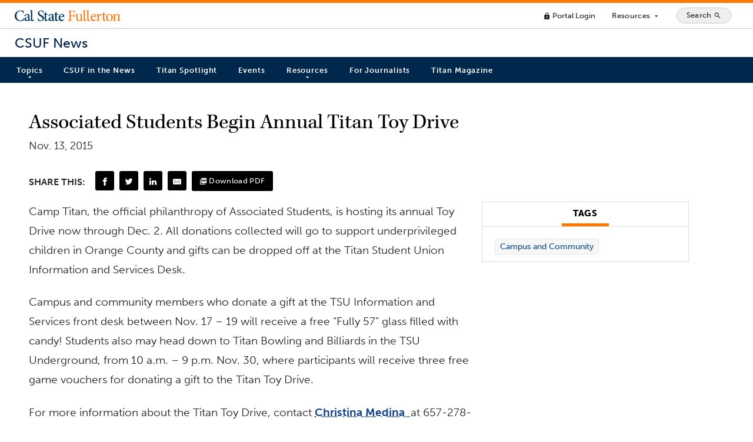

--- FILE ---
content_type: text/html; charset=UTF-8
request_url: https://news.fullerton.edu/2015/11/toy-drive/
body_size: 58354
content:
<!doctype html>
<html lang="en-US">
	<head>
    <meta charset="UTF-8">
		<meta http-equiv="X-UA-Compatible" content="IE=edge">
		<meta name="viewport" content="width=device-width, initial-scale=1.0" />

		<!-- Favicons -->
		<link rel="apple-touch-icon" sizes="180x180" href="https://news.fullerton.edu/apple-touch-icon.png">
		<link rel="icon" type="image/png" sizes="32x32" href="https://news.fullerton.edu/favicon-32x32.png">
		<link rel="icon" type="image/png" sizes="16x16" href="https://news.fullerton.edu/favicon-16x16.png">
		<link rel="manifest" href="https://news.fullerton.edu/site.webmanifest">
		<link rel="mask-icon" href="https://news.fullerton.edu/safari-pinned-tab.svg" color="#00244E">
		<meta name="msapplication-TileColor" content="#ffffff">
		<meta name="theme-color" content="#00244E">

		<meta name='robots' content='index, follow, max-image-preview:large, max-snippet:-1, max-video-preview:-1' />

	<!-- This site is optimized with the Yoast SEO Premium plugin v22.8 (Yoast SEO v22.8) - https://yoast.com/wordpress/plugins/seo/ -->
	<title>Associated Students Begin Annual Titan Toy Drive | CSUF News</title>
	<meta name="description" content="Associated Students&#039; Camp Titan program hosts its annual Toy Drive now through Dec. 2." />
	<link rel="canonical" href="https://news.fullerton.edu/2015/11/toy-drive/" />
	<meta property="og:locale" content="en_US" />
	<meta property="og:type" content="article" />
	<meta property="og:title" content="Associated Students Begin Annual Titan Toy Drive" />
	<meta property="og:description" content="Associated Students&#039; Camp Titan program hosts its annual Toy Drive now through Dec. 2." />
	<meta property="og:url" content="https://news.fullerton.edu/2015/11/toy-drive/" />
	<meta property="og:site_name" content="CSUF News" />
	<meta property="article:publisher" content="http://www.facebook.com/csufofficial" />
	<meta property="article:published_time" content="2015-11-13T00:00:00+00:00" />
	<meta name="author" content="Tuffy" />
	<meta name="twitter:card" content="summary_large_image" />
	<meta name="twitter:creator" content="@csuf" />
	<meta name="twitter:site" content="@csuf" />
	<meta name="twitter:label1" content="Written by" />
	<meta name="twitter:data1" content="Tuffy" />
	<meta name="twitter:label2" content="Est. reading time" />
	<meta name="twitter:data2" content="1 minute" />
	<script type="application/ld+json" class="yoast-schema-graph">{"@context":"https://schema.org","@graph":[{"@type":"Article","@id":"https://news.fullerton.edu/2015/11/toy-drive/#article","isPartOf":{"@id":"https://news.fullerton.edu/2015/11/toy-drive/"},"author":{"name":"Tuffy","@id":"https://news.fullerton.edu/#/schema/person/269a4b70fd2e9dd44a8bfec2df56713f"},"headline":"Associated Students Begin Annual Titan Toy Drive","datePublished":"2015-11-13T00:00:00+00:00","dateModified":"2015-11-13T00:00:00+00:00","mainEntityOfPage":{"@id":"https://news.fullerton.edu/2015/11/toy-drive/"},"wordCount":131,"publisher":{"@id":"https://news.fullerton.edu/#organization"},"articleSection":["Campus and Community"],"inLanguage":"en-US"},{"@type":"WebPage","@id":"https://news.fullerton.edu/2015/11/toy-drive/","url":"https://news.fullerton.edu/2015/11/toy-drive/","name":"Associated Students Begin Annual Titan Toy Drive | CSUF News","isPartOf":{"@id":"https://news.fullerton.edu/#website"},"datePublished":"2015-11-13T00:00:00+00:00","dateModified":"2015-11-13T00:00:00+00:00","description":"Associated Students' Camp Titan program hosts its annual Toy Drive now through Dec. 2.","breadcrumb":{"@id":"https://news.fullerton.edu/2015/11/toy-drive/#breadcrumb"},"inLanguage":"en-US","potentialAction":[{"@type":"ReadAction","target":["https://news.fullerton.edu/2015/11/toy-drive/"]}]},{"@type":"BreadcrumbList","@id":"https://news.fullerton.edu/2015/11/toy-drive/#breadcrumb","itemListElement":[{"@type":"ListItem","position":1,"name":"Home","item":"https://news.fullerton.edu/"},{"@type":"ListItem","position":2,"name":"Associated Students Begin Annual Titan Toy Drive"}]},{"@type":"WebSite","@id":"https://news.fullerton.edu/#website","url":"https://news.fullerton.edu/","name":"CSUF News","description":"California State University, Fullerton","publisher":{"@id":"https://news.fullerton.edu/#organization"},"potentialAction":[{"@type":"SearchAction","target":{"@type":"EntryPoint","urlTemplate":"https://news.fullerton.edu/?s={search_term_string}"},"query-input":"required name=search_term_string"}],"inLanguage":"en-US"},{"@type":"Organization","@id":"https://news.fullerton.edu/#organization","name":"California State University, Fullerton","url":"https://news.fullerton.edu/","logo":{"@type":"ImageObject","inLanguage":"en-US","@id":"https://news.fullerton.edu/#/schema/logo/image/","url":"https://news.fullerton.edu/app/uploads/2020/09/csuf-logo.png","contentUrl":"https://news.fullerton.edu/app/uploads/2020/09/csuf-logo.png","width":1436,"height":331,"caption":"California State University, Fullerton"},"image":{"@id":"https://news.fullerton.edu/#/schema/logo/image/"},"sameAs":["http://www.facebook.com/csufofficial","https://x.com/csuf"]},{"@type":"Person","@id":"https://news.fullerton.edu/#/schema/person/269a4b70fd2e9dd44a8bfec2df56713f","name":"Tuffy","sameAs":["http://brand.fullerton.edu/tuffy/"]}]}</script>
	<!-- / Yoast SEO Premium plugin. -->


<link rel='dns-prefetch' href='//ajax.googleapis.com' />
<link rel='dns-prefetch' href='//cse.google.com' />
<script type="text/javascript">
/* <![CDATA[ */
window._wpemojiSettings = {"baseUrl":"https:\/\/s.w.org\/images\/core\/emoji\/15.0.3\/72x72\/","ext":".png","svgUrl":"https:\/\/s.w.org\/images\/core\/emoji\/15.0.3\/svg\/","svgExt":".svg","source":{"concatemoji":"https:\/\/news.fullerton.edu\/wp\/wp-includes\/js\/wp-emoji-release.min.js?ver=6.5.3"}};
/*! This file is auto-generated */
!function(i,n){var o,s,e;function c(e){try{var t={supportTests:e,timestamp:(new Date).valueOf()};sessionStorage.setItem(o,JSON.stringify(t))}catch(e){}}function p(e,t,n){e.clearRect(0,0,e.canvas.width,e.canvas.height),e.fillText(t,0,0);var t=new Uint32Array(e.getImageData(0,0,e.canvas.width,e.canvas.height).data),r=(e.clearRect(0,0,e.canvas.width,e.canvas.height),e.fillText(n,0,0),new Uint32Array(e.getImageData(0,0,e.canvas.width,e.canvas.height).data));return t.every(function(e,t){return e===r[t]})}function u(e,t,n){switch(t){case"flag":return n(e,"\ud83c\udff3\ufe0f\u200d\u26a7\ufe0f","\ud83c\udff3\ufe0f\u200b\u26a7\ufe0f")?!1:!n(e,"\ud83c\uddfa\ud83c\uddf3","\ud83c\uddfa\u200b\ud83c\uddf3")&&!n(e,"\ud83c\udff4\udb40\udc67\udb40\udc62\udb40\udc65\udb40\udc6e\udb40\udc67\udb40\udc7f","\ud83c\udff4\u200b\udb40\udc67\u200b\udb40\udc62\u200b\udb40\udc65\u200b\udb40\udc6e\u200b\udb40\udc67\u200b\udb40\udc7f");case"emoji":return!n(e,"\ud83d\udc26\u200d\u2b1b","\ud83d\udc26\u200b\u2b1b")}return!1}function f(e,t,n){var r="undefined"!=typeof WorkerGlobalScope&&self instanceof WorkerGlobalScope?new OffscreenCanvas(300,150):i.createElement("canvas"),a=r.getContext("2d",{willReadFrequently:!0}),o=(a.textBaseline="top",a.font="600 32px Arial",{});return e.forEach(function(e){o[e]=t(a,e,n)}),o}function t(e){var t=i.createElement("script");t.src=e,t.defer=!0,i.head.appendChild(t)}"undefined"!=typeof Promise&&(o="wpEmojiSettingsSupports",s=["flag","emoji"],n.supports={everything:!0,everythingExceptFlag:!0},e=new Promise(function(e){i.addEventListener("DOMContentLoaded",e,{once:!0})}),new Promise(function(t){var n=function(){try{var e=JSON.parse(sessionStorage.getItem(o));if("object"==typeof e&&"number"==typeof e.timestamp&&(new Date).valueOf()<e.timestamp+604800&&"object"==typeof e.supportTests)return e.supportTests}catch(e){}return null}();if(!n){if("undefined"!=typeof Worker&&"undefined"!=typeof OffscreenCanvas&&"undefined"!=typeof URL&&URL.createObjectURL&&"undefined"!=typeof Blob)try{var e="postMessage("+f.toString()+"("+[JSON.stringify(s),u.toString(),p.toString()].join(",")+"));",r=new Blob([e],{type:"text/javascript"}),a=new Worker(URL.createObjectURL(r),{name:"wpTestEmojiSupports"});return void(a.onmessage=function(e){c(n=e.data),a.terminate(),t(n)})}catch(e){}c(n=f(s,u,p))}t(n)}).then(function(e){for(var t in e)n.supports[t]=e[t],n.supports.everything=n.supports.everything&&n.supports[t],"flag"!==t&&(n.supports.everythingExceptFlag=n.supports.everythingExceptFlag&&n.supports[t]);n.supports.everythingExceptFlag=n.supports.everythingExceptFlag&&!n.supports.flag,n.DOMReady=!1,n.readyCallback=function(){n.DOMReady=!0}}).then(function(){return e}).then(function(){var e;n.supports.everything||(n.readyCallback(),(e=n.source||{}).concatemoji?t(e.concatemoji):e.wpemoji&&e.twemoji&&(t(e.twemoji),t(e.wpemoji)))}))}((window,document),window._wpemojiSettings);
/* ]]> */
</script>
<style id='wp-emoji-styles-inline-css' type='text/css'>

	img.wp-smiley, img.emoji {
		display: inline !important;
		border: none !important;
		box-shadow: none !important;
		height: 1em !important;
		width: 1em !important;
		margin: 0 0.07em !important;
		vertical-align: -0.1em !important;
		background: none !important;
		padding: 0 !important;
	}
</style>
<link rel='stylesheet' id='wp-block-library-css' href='https://news.fullerton.edu/wp/wp-includes/css/dist/block-library/style.min.css?ver=6.5.3' type='text/css' media='all' />
<style id='classic-theme-styles-inline-css' type='text/css'>
/*! This file is auto-generated */
.wp-block-button__link{color:#fff;background-color:#32373c;border-radius:9999px;box-shadow:none;text-decoration:none;padding:calc(.667em + 2px) calc(1.333em + 2px);font-size:1.125em}.wp-block-file__button{background:#32373c;color:#fff;text-decoration:none}
</style>
<style id='global-styles-inline-css' type='text/css'>
body{--wp--preset--color--black: #000000;--wp--preset--color--cyan-bluish-gray: #abb8c3;--wp--preset--color--white: #ffffff;--wp--preset--color--pale-pink: #f78da7;--wp--preset--color--vivid-red: #cf2e2e;--wp--preset--color--luminous-vivid-orange: #ff6900;--wp--preset--color--luminous-vivid-amber: #fcb900;--wp--preset--color--light-green-cyan: #7bdcb5;--wp--preset--color--vivid-green-cyan: #00d084;--wp--preset--color--pale-cyan-blue: #8ed1fc;--wp--preset--color--vivid-cyan-blue: #0693e3;--wp--preset--color--vivid-purple: #9b51e0;--wp--preset--gradient--vivid-cyan-blue-to-vivid-purple: linear-gradient(135deg,rgba(6,147,227,1) 0%,rgb(155,81,224) 100%);--wp--preset--gradient--light-green-cyan-to-vivid-green-cyan: linear-gradient(135deg,rgb(122,220,180) 0%,rgb(0,208,130) 100%);--wp--preset--gradient--luminous-vivid-amber-to-luminous-vivid-orange: linear-gradient(135deg,rgba(252,185,0,1) 0%,rgba(255,105,0,1) 100%);--wp--preset--gradient--luminous-vivid-orange-to-vivid-red: linear-gradient(135deg,rgba(255,105,0,1) 0%,rgb(207,46,46) 100%);--wp--preset--gradient--very-light-gray-to-cyan-bluish-gray: linear-gradient(135deg,rgb(238,238,238) 0%,rgb(169,184,195) 100%);--wp--preset--gradient--cool-to-warm-spectrum: linear-gradient(135deg,rgb(74,234,220) 0%,rgb(151,120,209) 20%,rgb(207,42,186) 40%,rgb(238,44,130) 60%,rgb(251,105,98) 80%,rgb(254,248,76) 100%);--wp--preset--gradient--blush-light-purple: linear-gradient(135deg,rgb(255,206,236) 0%,rgb(152,150,240) 100%);--wp--preset--gradient--blush-bordeaux: linear-gradient(135deg,rgb(254,205,165) 0%,rgb(254,45,45) 50%,rgb(107,0,62) 100%);--wp--preset--gradient--luminous-dusk: linear-gradient(135deg,rgb(255,203,112) 0%,rgb(199,81,192) 50%,rgb(65,88,208) 100%);--wp--preset--gradient--pale-ocean: linear-gradient(135deg,rgb(255,245,203) 0%,rgb(182,227,212) 50%,rgb(51,167,181) 100%);--wp--preset--gradient--electric-grass: linear-gradient(135deg,rgb(202,248,128) 0%,rgb(113,206,126) 100%);--wp--preset--gradient--midnight: linear-gradient(135deg,rgb(2,3,129) 0%,rgb(40,116,252) 100%);--wp--preset--font-size--small: 13px;--wp--preset--font-size--medium: 20px;--wp--preset--font-size--large: 36px;--wp--preset--font-size--x-large: 42px;--wp--preset--spacing--20: 0.44rem;--wp--preset--spacing--30: 0.67rem;--wp--preset--spacing--40: 1rem;--wp--preset--spacing--50: 1.5rem;--wp--preset--spacing--60: 2.25rem;--wp--preset--spacing--70: 3.38rem;--wp--preset--spacing--80: 5.06rem;--wp--preset--shadow--natural: 6px 6px 9px rgba(0, 0, 0, 0.2);--wp--preset--shadow--deep: 12px 12px 50px rgba(0, 0, 0, 0.4);--wp--preset--shadow--sharp: 6px 6px 0px rgba(0, 0, 0, 0.2);--wp--preset--shadow--outlined: 6px 6px 0px -3px rgba(255, 255, 255, 1), 6px 6px rgba(0, 0, 0, 1);--wp--preset--shadow--crisp: 6px 6px 0px rgba(0, 0, 0, 1);}:where(.is-layout-flex){gap: 0.5em;}:where(.is-layout-grid){gap: 0.5em;}body .is-layout-flex{display: flex;}body .is-layout-flex{flex-wrap: wrap;align-items: center;}body .is-layout-flex > *{margin: 0;}body .is-layout-grid{display: grid;}body .is-layout-grid > *{margin: 0;}:where(.wp-block-columns.is-layout-flex){gap: 2em;}:where(.wp-block-columns.is-layout-grid){gap: 2em;}:where(.wp-block-post-template.is-layout-flex){gap: 1.25em;}:where(.wp-block-post-template.is-layout-grid){gap: 1.25em;}.has-black-color{color: var(--wp--preset--color--black) !important;}.has-cyan-bluish-gray-color{color: var(--wp--preset--color--cyan-bluish-gray) !important;}.has-white-color{color: var(--wp--preset--color--white) !important;}.has-pale-pink-color{color: var(--wp--preset--color--pale-pink) !important;}.has-vivid-red-color{color: var(--wp--preset--color--vivid-red) !important;}.has-luminous-vivid-orange-color{color: var(--wp--preset--color--luminous-vivid-orange) !important;}.has-luminous-vivid-amber-color{color: var(--wp--preset--color--luminous-vivid-amber) !important;}.has-light-green-cyan-color{color: var(--wp--preset--color--light-green-cyan) !important;}.has-vivid-green-cyan-color{color: var(--wp--preset--color--vivid-green-cyan) !important;}.has-pale-cyan-blue-color{color: var(--wp--preset--color--pale-cyan-blue) !important;}.has-vivid-cyan-blue-color{color: var(--wp--preset--color--vivid-cyan-blue) !important;}.has-vivid-purple-color{color: var(--wp--preset--color--vivid-purple) !important;}.has-black-background-color{background-color: var(--wp--preset--color--black) !important;}.has-cyan-bluish-gray-background-color{background-color: var(--wp--preset--color--cyan-bluish-gray) !important;}.has-white-background-color{background-color: var(--wp--preset--color--white) !important;}.has-pale-pink-background-color{background-color: var(--wp--preset--color--pale-pink) !important;}.has-vivid-red-background-color{background-color: var(--wp--preset--color--vivid-red) !important;}.has-luminous-vivid-orange-background-color{background-color: var(--wp--preset--color--luminous-vivid-orange) !important;}.has-luminous-vivid-amber-background-color{background-color: var(--wp--preset--color--luminous-vivid-amber) !important;}.has-light-green-cyan-background-color{background-color: var(--wp--preset--color--light-green-cyan) !important;}.has-vivid-green-cyan-background-color{background-color: var(--wp--preset--color--vivid-green-cyan) !important;}.has-pale-cyan-blue-background-color{background-color: var(--wp--preset--color--pale-cyan-blue) !important;}.has-vivid-cyan-blue-background-color{background-color: var(--wp--preset--color--vivid-cyan-blue) !important;}.has-vivid-purple-background-color{background-color: var(--wp--preset--color--vivid-purple) !important;}.has-black-border-color{border-color: var(--wp--preset--color--black) !important;}.has-cyan-bluish-gray-border-color{border-color: var(--wp--preset--color--cyan-bluish-gray) !important;}.has-white-border-color{border-color: var(--wp--preset--color--white) !important;}.has-pale-pink-border-color{border-color: var(--wp--preset--color--pale-pink) !important;}.has-vivid-red-border-color{border-color: var(--wp--preset--color--vivid-red) !important;}.has-luminous-vivid-orange-border-color{border-color: var(--wp--preset--color--luminous-vivid-orange) !important;}.has-luminous-vivid-amber-border-color{border-color: var(--wp--preset--color--luminous-vivid-amber) !important;}.has-light-green-cyan-border-color{border-color: var(--wp--preset--color--light-green-cyan) !important;}.has-vivid-green-cyan-border-color{border-color: var(--wp--preset--color--vivid-green-cyan) !important;}.has-pale-cyan-blue-border-color{border-color: var(--wp--preset--color--pale-cyan-blue) !important;}.has-vivid-cyan-blue-border-color{border-color: var(--wp--preset--color--vivid-cyan-blue) !important;}.has-vivid-purple-border-color{border-color: var(--wp--preset--color--vivid-purple) !important;}.has-vivid-cyan-blue-to-vivid-purple-gradient-background{background: var(--wp--preset--gradient--vivid-cyan-blue-to-vivid-purple) !important;}.has-light-green-cyan-to-vivid-green-cyan-gradient-background{background: var(--wp--preset--gradient--light-green-cyan-to-vivid-green-cyan) !important;}.has-luminous-vivid-amber-to-luminous-vivid-orange-gradient-background{background: var(--wp--preset--gradient--luminous-vivid-amber-to-luminous-vivid-orange) !important;}.has-luminous-vivid-orange-to-vivid-red-gradient-background{background: var(--wp--preset--gradient--luminous-vivid-orange-to-vivid-red) !important;}.has-very-light-gray-to-cyan-bluish-gray-gradient-background{background: var(--wp--preset--gradient--very-light-gray-to-cyan-bluish-gray) !important;}.has-cool-to-warm-spectrum-gradient-background{background: var(--wp--preset--gradient--cool-to-warm-spectrum) !important;}.has-blush-light-purple-gradient-background{background: var(--wp--preset--gradient--blush-light-purple) !important;}.has-blush-bordeaux-gradient-background{background: var(--wp--preset--gradient--blush-bordeaux) !important;}.has-luminous-dusk-gradient-background{background: var(--wp--preset--gradient--luminous-dusk) !important;}.has-pale-ocean-gradient-background{background: var(--wp--preset--gradient--pale-ocean) !important;}.has-electric-grass-gradient-background{background: var(--wp--preset--gradient--electric-grass) !important;}.has-midnight-gradient-background{background: var(--wp--preset--gradient--midnight) !important;}.has-small-font-size{font-size: var(--wp--preset--font-size--small) !important;}.has-medium-font-size{font-size: var(--wp--preset--font-size--medium) !important;}.has-large-font-size{font-size: var(--wp--preset--font-size--large) !important;}.has-x-large-font-size{font-size: var(--wp--preset--font-size--x-large) !important;}
.wp-block-navigation a:where(:not(.wp-element-button)){color: inherit;}
:where(.wp-block-post-template.is-layout-flex){gap: 1.25em;}:where(.wp-block-post-template.is-layout-grid){gap: 1.25em;}
:where(.wp-block-columns.is-layout-flex){gap: 2em;}:where(.wp-block-columns.is-layout-grid){gap: 2em;}
.wp-block-pullquote{font-size: 1.5em;line-height: 1.6;}
</style>
<link rel='stylesheet' id='csufnews-style-css' href='https://news.fullerton.edu/app/themes/csuf-news/assets/main.css?ver=1763678654' type='text/css' media='all' />
<script type="text/javascript" src="//ajax.googleapis.com/ajax/libs/jquery/3.6.0/jquery.min.js?ver=6.5.3" id="csufnews-jquery-js"></script>
<script type="text/javascript" id="csufnews-js-js-extra">
/* <![CDATA[ */
var php_vars = {"siteurl":"https:\/\/news.fullerton.edu","themeurl":"https:\/\/news.fullerton.edu\/app\/themes\/csuf-news"};
/* ]]> */
</script>
<script type="text/javascript" src="https://news.fullerton.edu/app/themes/csuf-news/assets/bundle.js?ver=1763678654" id="csufnews-js-js"></script>
<script type="text/javascript" src="//cse.google.com/cse.js?cx=003297517689816257862%3Ada3id2041ie&amp;ver=6.5.3" id="csufnews-cse-js"></script>
<link rel="https://api.w.org/" href="https://news.fullerton.edu/wp-json/" /><link rel="alternate" type="application/json" href="https://news.fullerton.edu/wp-json/wp/v2/posts/2806" /><link rel="EditURI" type="application/rsd+xml" title="RSD" href="https://news.fullerton.edu/wp/xmlrpc.php?rsd" />
<meta name="generator" content="WordPress 6.5.3" />
<link rel='shortlink' href='https://news.fullerton.edu/?p=2806' />
<link rel="alternate" type="application/json+oembed" href="https://news.fullerton.edu/wp-json/oembed/1.0/embed?url=https%3A%2F%2Fnews.fullerton.edu%2F2015%2F11%2Ftoy-drive%2F" />
<link rel="alternate" type="text/xml+oembed" href="https://news.fullerton.edu/wp-json/oembed/1.0/embed?url=https%3A%2F%2Fnews.fullerton.edu%2F2015%2F11%2Ftoy-drive%2F&#038;format=xml" />
		<style type="text/css" id="wp-custom-css">
			 .announcement {
    display: block;
    width: 100%;
    padding: 1em;
    background-color: #efede6;
    border-left: 4px solid #ff6800;
    border-right: 1px solid #ccc;
    border-top: 1px solid #ccc;
    border-bottom: 1px solid #ccc;
}

.tag-faculty-awards-2023 .wp-block-cover {
	height: 60vh !important;
}

.tag-faculty-awards-2023 .wp-block-cover:after {
	content: '';
	position: absolute;
	top: 0;
	left: 0;
	width: 100%;
	height: 100%;
	background: rgba(0,0,0,.3)
}

body.tag-faculty-awards-2023 .wp-block-cover__inner-container {
    max-width: 50%;
	text-shadow: 1px 1px 3px rgba(0,0,0,.9);
}

body.tag-faculty-awards-2023 .latest-stories {
	justify-content: left;
}

body.tag-faculty-awards-2023 .latest-stories .post {
	margin: .5% .5% 1% .5%;
}

body.tag-faculty-awards-2023 .latest-stories .post:hover, body.tag-faculty-awards-2023 .latest-stories .post:active {
margin: -1% .5% 2% .5%;
}

li#csuf-response a {
    background: #f0f0f0;
    padding: 0.75em 0.5em;
}

li#csuf-response a:hover {
    background: #DFF2FB;
}		</style>
				<!-- Global site tag (gtag.js) - Google Analytics -->
		<script async src="https://www.googletagmanager.com/gtag/js?id=UA-57258825-15"></script>
		<script>
			window.dataLayer = window.dataLayer || [];
			function gtag(){dataLayer.push(arguments);}
			gtag('js', new Date());

			gtag('config', 'UA-57258825-15');
		</script>
		<!-- Google tag (gtag.js) -->
		<script async src="https://www.googletagmanager.com/gtag/js?id=G-X45SGCTK4Z"></script>
		<script>
			window.dataLayer = window.dataLayer || [];
			function gtag(){dataLayer.push(arguments);}
			gtag('js', new Date());

			gtag('config', 'G-X45SGCTK4Z');
		</script>
		<script type="text/javascript" src="//script.crazyegg.com/pages/scripts/0047/9029.js" async="async" ></script>
		<meta name="facebook-domain-verification" content="bm7qrxndkafuakfthtas2tkos3s0mn" />
	</head>
	<body class="post-template-default single single-post postid-2806 single-format-standard wp-embed-responsive post-toy-drive">
	<!--SKIP NAV-->
	<div id="skipnav">
		<a href="#main-content">Skip to Content (Press Enter)</a>
	</div>
	<header id="site-header" >
    
  <div class="header-top">

    <!-- <div class="site-branding">
      <a href="http://fullerton.edu/" class="csuf-logo float-left no-border" title="CSUF Homepage"></a>
    </div> -->

    <a href="http://fullerton.edu/" id="global-branding">Cal State Fullerton</a>

    <nav id="global-nav" aria-label="Main">
      <ul>
        <li>
          <a class="link-minimal" href="https://my.fullerton.edu/"><span class="material-icons" role="img" aria-hidden="true">lock</span> Portal Login</a>
        </li>
        <li>
          <button id="full-menu-toggle" type="button" aria-expanded="false" aria-controls="full-menu" title="Show/Hide Resources Menu" class="button-minimal">Resources <span class="material-icons text-size-sm" role="img" aria-hidden="true">arrow_drop_down</span></button>
        </li>
        <li>
          <button class="search-button" type="button" id="open-search-container" aria-expanded="false" aria-controls="search-container" title="Show/Hide Search">
            <span class="search-button-text">Search</span>
            <span class="material-icons" role="img" aria-hidden="true">search</span>
          </button>
        </li>
        <!-- <li>
          <label class="theme-toggle" title="Toggle theme">
            <input type="checkbox" id="theme-toggle" name="theme" aria-label="Toggle Light/Dark Theme"  />
            <span class="slider round"></span>
          </label>
        </li> -->
      </ul>
    </nav>
    
  </div>
  <div class="site-branding">
    <a href="https://news.fullerton.edu" class="site-name">CSUF News</a>
  </div>
  <nav id="main-nav" class="p-r-15 p-l-15" aria-label="Site">

    <button class="hamburger hamburger--elastic" id="mobile-menu-toggle" type="button" aria-hidden="true" aria-disabled="true" disabled aria-expanded="false" aria-controls="main-nav-list">
      <span class="hamburger-box">
        <span class="hamburger-inner"></span>
      </span>
      <span class="hamburger-text">Menu</span>
    </button>

    <ul class="main-nav-list" id="main-nav-list">
    <li id="menu-item-38" class="mega-menu menu-item menu-item-type-custom menu-item-object-custom menu-item-has-children menu-item-38"><a href="javascript:void(0);">Topics</a>
<ul class="sub-menu">
	<li id="menu-item-106" class="menu-item menu-item-type-taxonomy menu-item-object-category current-post-ancestor current-menu-parent current-post-parent menu-item-106"><a href="https://news.fullerton.edu/campus-and-community/">Campus and Community</a></li>
	<li id="menu-item-107" class="menu-item menu-item-type-taxonomy menu-item-object-category menu-item-107"><a href="https://news.fullerton.edu/arts/">Arts</a></li>
	<li id="menu-item-105" class="menu-item menu-item-type-taxonomy menu-item-object-category menu-item-105"><a href="https://news.fullerton.edu/business-and-economics/">Business and Economics</a></li>
	<li id="menu-item-108" class="menu-item menu-item-type-taxonomy menu-item-object-category menu-item-108"><a href="https://news.fullerton.edu/communications/">Communications</a></li>
	<li id="menu-item-109" class="menu-item menu-item-type-taxonomy menu-item-object-category menu-item-109"><a href="https://news.fullerton.edu/education/">Education</a></li>
	<li id="menu-item-110" class="menu-item menu-item-type-taxonomy menu-item-object-category menu-item-110"><a href="https://news.fullerton.edu/engineering-and-computer-science/">Engineering and Computer Science</a></li>
	<li id="menu-item-111" class="menu-item menu-item-type-taxonomy menu-item-object-category menu-item-111"><a href="https://news.fullerton.edu/health-and-human-development/">Health and Human Development</a></li>
	<li id="menu-item-112" class="menu-item menu-item-type-taxonomy menu-item-object-category menu-item-112"><a href="https://news.fullerton.edu/humanities-and-social-sciences/">Humanities and Social Sciences</a></li>
	<li id="menu-item-113" class="menu-item menu-item-type-taxonomy menu-item-object-category menu-item-113"><a href="https://news.fullerton.edu/natural-sciences-and-mathematics/">Natural Sciences and Mathematics</a></li>
	<li id="menu-item-104" class="menu-item menu-item-type-taxonomy menu-item-object-category menu-item-104"><a href="https://news.fullerton.edu/athletics/">Athletics</a></li>
	<li id="menu-item-551" class="menu-item menu-item-type-post_type menu-item-object-page menu-item-551"><a href="https://news.fullerton.edu/topics/">Topics A-Z</a></li>
</ul>
</li>
<li id="menu-item-614" class="menu-item menu-item-type-custom menu-item-object-custom menu-item-614"><a href="http://news.fullerton.edu/csuf-in-the-news/">CSUF in the News</a></li>
<li id="menu-item-20826" class="menu-item menu-item-type-custom menu-item-object-custom menu-item-20826"><a href="https://news.fullerton.edu/spotlight">Titan Spotlight</a></li>
<li id="menu-item-612" class="menu-item menu-item-type-custom menu-item-object-custom menu-item-612"><a target="_blank" rel="noopener" href="http://calendar.fullerton.edu/">Events</a></li>
<li id="menu-item-40" class="menu-item menu-item-type-custom menu-item-object-custom menu-item-has-children menu-item-40"><a href="javascript:void(0);">Resources</a>
<ul class="sub-menu">
	<li id="menu-item-9479" class="menu-item menu-item-type-post_type menu-item-object-page menu-item-9479"><a href="https://news.fullerton.edu/e-newsletter-subscription/">E-Newsletter Subscription</a></li>
	<li id="menu-item-126" class="menu-item menu-item-type-post_type menu-item-object-page menu-item-126"><a href="https://news.fullerton.edu/rss-feeds/">RSS Feeds</a></li>
	<li id="menu-item-138" class="menu-item menu-item-type-custom menu-item-object-custom menu-item-138"><a target="_blank" rel="noopener" href="https://www.flickr.com/photos/csufnewsphotos">Photos</a></li>
</ul>
</li>
<li id="menu-item-119" class="menu-item menu-item-type-post_type menu-item-object-page menu-item-119"><a href="https://news.fullerton.edu/press/">For Journalists</a></li>
<li id="menu-item-66704" class="menu-item menu-item-type-custom menu-item-object-custom menu-item-66704"><a href="https://titanmag.fullerton.edu/">Titan Magazine</a></li>
    </ul>
    
  </nav>
  <div id="full-menu" aria-labelledby="full-menu-label">
    <h2 id="full-menu-label" class="sr-only">Main Menu</h2>
    <div class="full-menu-left">

      <div class="row">
        <div class="col-3">
          <h3>Academics</h3>
          <ul>
            <li><a href="https://www.fullerton.edu/academics/" class="link-minimal">Academics Overview</a></li>
            <li><a href="https://www.fullerton.edu/academics/default.aspx#degrees" class="link-minimal">Degrees and Majors</a></li>
            <li><a href="https://extension.fullerton.edu/" class="link-minimal">Continuing Education</a></li>
            <li><a href="https://www.library.fullerton.edu/" class="link-minimal">Pollak Library</a></li>
            <li><a href="https://www.fullerton.edu/aac/" class="link-minimal">Academic Advisement</a></li>
            <li><a href="https://catalog.fullerton.edu/" class="link-minimal">Course Catalog</a></li>
          </ul>
        </div>
        <div class="col-3">
          <h3>Admissions & Aid</h3>
          <ul>
            <li><a href="https://admissions.fullerton.edu/" class="link-minimal">Office of Admissions</a></li>
            <li><a href="https://www.fullerton.edu/prospective-students/degrees/" class="link-minimal">Degrees and Majors</a></li>
            <li><a href="https://www.fullerton.edu/prospective-students/costs/" class="link-minimal">Tuition</a></li>
            <li><a href="https://www.fullerton.edu/financialaid/" class="link-minimal">Financial Aid</a></li>
            <li><a href="https://www.fullerton.edu/prospective-students/freshmen/" class="link-minimal">For First-Time Freshmen</a></li>
            <li><a href="https://www.fullerton.edu/prospective-students/transfer/" class="link-minimal">For Transfer Students</a></li>
            <li><a href="http://www.fullerton.edu/graduate/" class="link-minimal">For Graduate Students</a></li>
            <li><a href="https://extension.fullerton.edu/international/" class="link-minimal">For International Students</a></li>
            <li><a href="https://www.fullerton.edu/or/" class="link-minimal">Outreach</a></li>
            <li><a href="http://www.fullerton.edu/or/campus_tours/" class="link-minimal">Campus Tour</a></li>
          </ul>
        </div>
        <div class="col-3">
          <h3>Student Life</h3>
          <ul>
            <li><a href="http://www.fullerton.edu/sa/" class="link-minimal">Student Affairs</a></li>
            <li><a href="https://www.fullerton.edu/housing/" class="link-minimal">Housing and Residential Engagement</a></li>
            <li><a href="http://www.fullerton.edu/ssc/finances.php" class="link-minimal">Financial Resources</a></li>
            <li><a href="http://www.fullerton.edu/ssc/academic_resources.php" class="link-minimal">Academic Resources</a></li>
            <li><a href="http://www.fullerton.edu/ssc/" class="link-minimal">Student Services</a></li>
            <li><a href="https://www.fullerton.edu/studentwellness/" class="link-minimal">Health and Wellness</a></li>
            <li><a href="http://www.fullerton.edu/sll/involvement/clubs/" class="link-minimal">Join a Club</a></li>
            <li><a href="https://www.fullerton.edu/food/" class="link-minimal">Campus Dining</a></li>
            <li><a href="https://www.fullerton.edu/career" class="link-minimal">Career Center</a></li>
          </ul>
        </div>
        <div class="col-3">
          <h3>About CSUF</h3>
          <ul>
            <li><a href="https://www.fullerton.edu/about" class="link-minimal">CSUF Overview</a></li>
            <!-- <li><a href="#" class="link-minimal">Fast Facts</a></li> -->
            <li><a href="http://www.fullerton.edu/rankings/" class="link-minimal">Rankings</a></li>
            <li><a href="https://hr.fullerton.edu/diep/" class="link-minimal">Engagement and Belonging</a></li>
            <li><a href="https://news.fullerton.edu/" class="link-minimal">CSUF News</a></li>
            <li><a href="https://calendar.fullerton.edu/" class="link-minimal">Campus Calendar</a></li>
          </ul>
        </div>
      </div>

      <div class="row">
        <div class="col-3">
          <h3>Colleges</h3>
          <ul>
            <li><a href="https://www.fullerton.edu/arts/" class="link-minimal">The Arts</a></li>
            <li><a href="https://business.fullerton.edu/" class="link-minimal">Business and Economics</a></li>
            <li><a href="http://communications.fullerton.edu/" class="link-minimal">Communications</a></li>
            <li><a href="http://ed.fullerton.edu/" class="link-minimal">Education</a></li>
            <li><a href="https://www.fullerton.edu/ecs" class="link-minimal">Engineering and Computer Sciences</a></li>
            <li><a href="http://hhd.fullerton.edu/" class="link-minimal">Health and Human Development</a></li>
            <li><a href="http://hss.fullerton.edu/" class="link-minimal">Humanities and Social Sciences</a></li>
            <li><a href="https://www.fullerton.edu/nsm/" class="link-minimal">Natural Sciences and Mathematics</a></li>
          </ul>
        </div>
        <div class="col-3">
          <h3>Divisions</h3>
          <ul>
            <li><a href="https://president.fullerton.edu/" class="link-minimal">President’s Office</a></li>
            <li><a href="https://www.fullerton.edu/acadaffairs/" class="link-minimal">Academic Affairs</a></li>
            <li><a href="https://adminfin.fullerton.edu/" class="link-minimal">Administrations and Finance</a></li>
            <li><a href="http://hr.fullerton.edu/" class="link-minimal">Human Resources and Inclusive Excellence</a></li>
            <li><a href="http://www.fullerton.edu/it" class="link-minimal">Information Technology</a></li>
            <li><a href="http://www.fullerton.edu/sa/" class="link-minimal">Student Affairs</a></li>
            <li><a href="http://www.fullerton.edu/advancement" class="link-minimal">University Advancement</a></li>
          </ul>
        </div>
        <div class="col-3">
          <h3>Emergency & Wellness</h3>
          <ul>
            <li><a href="https://police.fullerton.edu/" class="link-minimal">Campus Police</a></li>
            <li><a href="https://emergency.fullerton.edu" class="link-minimal">Emergency Information</a></li>
            <li><a href="https://www.fullerton.edu/health" class="link-minimal">Student Health Center</a></li>
            <li><a href="https://www.fullerton.edu/studentwellness" class="link-minimal">Student Wellness / Counseling Services</a></li>
            <li><a href="https://www.fullerton.edu/titleix/process/index.php" class="link-minimal">Title IX Reporting</a></li>
          </ul>
        </div>
        <div class="col-3">
          <h3>Services & Supplies</h3>
          <ul>
            <li><a href="https://www.fullerton.edu/aac/" class="link-minimal">Academic Advisement</a></li>
            <li><a href="https://www.fullerton.edu/one-stop/" class="link-minimal">Titan One-Stop Shop</a></li>
            <li><a href="http://asi.fullerton.edu" class="link-minimal">Associated Students, Inc.</a></li>
            <li><a href="https://www.fullerton.edu/dss" class="link-minimal">Disability Support Services</a></li>
            <li><a href="http://sts.fullerton.edu/software" class="link-minimal">Student Software</a></li>
            <li><a href="http://it.fullerton.edu/services/software" class="link-minimal">Faculty &amp; Staff Software</a></li>
            <li><a href="https://www.fullerton.edu/IT/services/email/" class="link-minimal">Web Email</a></li>
          </ul>
        </div>
      </div>

    </div>
    <div class="full-menu-right">
      <h3>Getting Here</h3>
      <ul>
        <li><a href="https://www.fullerton.edu/campusmap" class="link-minimal"><span class="material-icons text-titan-orange text-size-md">place</span> Campus Map and Directions</a></li>
        <li><a href="https://parking.fullerton.edu/" class="link-minimal"><span class="material-icons text-titan-orange text-size-md">local_parking</span> Parking</a></li>
        <!-- <li><a href="#" class="link-minimal"><span class="material-icons text-titan-orange text-size-md">info</span> Visitor Center</a></li> -->
      </ul>

      <h3>Quick Links</h3>
      <ul>
        <li><a href="http://www.fullerton.edu/a-z.aspx" class="link-minimal"><span class="material-icons text-titan-orange text-size-md">list</span>A-Z Index</a></li>
        <li><a href="https://calendar.fullerton.edu/" class="link-minimal"><span class="material-icons text-titan-orange text-size-md">calendar_month</span> Calendar</a></li>
        <li><a href="https://news.fullerton.edu/" class="link-minimal"><span class="material-icons text-titan-orange text-size-md">newspaper</span> CSUF News</a></li>
        <li><a href="https://hr.fullerton.edu/careers/" class="link-minimal"><span class="material-icons text-titan-orange text-size-md">work</span> Career</a></li>
        <li><a href="https://www.titanshops.com/" class="link-minimal"><span class="material-icons text-titan-orange text-size-md">store</span> Bookstore</a></li>
      </ul>

      <h3>Information For:</h3>
      <ul>
        <li><a href="https://alumni.fullerton.edu/" class="link-minimal"><span class="material-icons text-titan-orange text-size-md">school</span> Alumni</a></li>
        <li><a href="https://titanparents.fullerton.edu/" class="link-minimal"><span class="material-icons text-titan-orange text-size-md">people</span> Parents and Families</a></li>
        <li><a href="https://news.fullerton.edu/press/" class="link-minimal"><span class="material-icons text-titan-orange text-size-md">person</span> Journalists</a></li>
      </ul>
    </div>
  </div>
</header>


<!-- <header id="site-header">
  <div class="header-top p-r-25 p-l-25">

    <div class="site-branding">
      <a href="http://fullerton.edu/" class="csuf-logo float-left no-border"><img src="https://news.fullerton.edu/app/themes/csuf-news/assets/images/csuf-emblem.svg" alt="CSUF Emblem" title="CSUF Homepage" class="display-block" /></a>
      <a href="https://news.fullerton.edu" class="site-name no-border">CSUF News</a>
    </div>

    <nav id="global-nav" aria-label="University">
      <ul>
        <li><a class="link-minimal" href="https://my.fullerton.edu/" target="_blank" rel="noreferrer"><span class="material-icons text-titan-orange">lock</span> Portal Login</a></li>
        <li><a class="link-minimal" href="https://giving.fullerton.edu/" target="_blank" rel="noreferrer">Give</a></li>
        <li><button class="search-button" id="open-search-container"><span class="search-button-text">Search</span> <span class="material-icons">search</span></button></li>
      </ul>
    </nav>

    
    
  </div>
  <nav id="main-nav" class="p-r-15 p-l-15" aria-label="Main">

    <button class="hamburger hamburger--elastic" id="mobile-menu-toggle" type="button" aria-hidden="true" aria-disabled="true" disabled aria-expanded="false" aria-controls="main-nav-list">
      <span class="hamburger-box">
        <span class="hamburger-inner"></span>
      </span>
      <span class="hamburger-text">Menu</span>
    </button>

    <ul class="main-nav-list" id="main-nav-list">
    <li class="mega-menu menu-item menu-item-type-custom menu-item-object-custom menu-item-has-children menu-item-38"><a href="javascript:void(0);">Topics</a>
<ul class="sub-menu">
	<li class="menu-item menu-item-type-taxonomy menu-item-object-category current-post-ancestor current-menu-parent current-post-parent menu-item-106"><a href="https://news.fullerton.edu/campus-and-community/">Campus and Community</a></li>
	<li class="menu-item menu-item-type-taxonomy menu-item-object-category menu-item-107"><a href="https://news.fullerton.edu/arts/">Arts</a></li>
	<li class="menu-item menu-item-type-taxonomy menu-item-object-category menu-item-105"><a href="https://news.fullerton.edu/business-and-economics/">Business and Economics</a></li>
	<li class="menu-item menu-item-type-taxonomy menu-item-object-category menu-item-108"><a href="https://news.fullerton.edu/communications/">Communications</a></li>
	<li class="menu-item menu-item-type-taxonomy menu-item-object-category menu-item-109"><a href="https://news.fullerton.edu/education/">Education</a></li>
	<li class="menu-item menu-item-type-taxonomy menu-item-object-category menu-item-110"><a href="https://news.fullerton.edu/engineering-and-computer-science/">Engineering and Computer Science</a></li>
	<li class="menu-item menu-item-type-taxonomy menu-item-object-category menu-item-111"><a href="https://news.fullerton.edu/health-and-human-development/">Health and Human Development</a></li>
	<li class="menu-item menu-item-type-taxonomy menu-item-object-category menu-item-112"><a href="https://news.fullerton.edu/humanities-and-social-sciences/">Humanities and Social Sciences</a></li>
	<li class="menu-item menu-item-type-taxonomy menu-item-object-category menu-item-113"><a href="https://news.fullerton.edu/natural-sciences-and-mathematics/">Natural Sciences and Mathematics</a></li>
	<li class="menu-item menu-item-type-taxonomy menu-item-object-category menu-item-104"><a href="https://news.fullerton.edu/athletics/">Athletics</a></li>
	<li class="menu-item menu-item-type-post_type menu-item-object-page menu-item-551"><a href="https://news.fullerton.edu/topics/">Topics A-Z</a></li>
</ul>
</li>
<li class="menu-item menu-item-type-custom menu-item-object-custom menu-item-614"><a href="http://news.fullerton.edu/csuf-in-the-news/">CSUF in the News</a></li>
<li class="menu-item menu-item-type-custom menu-item-object-custom menu-item-20826"><a href="https://news.fullerton.edu/spotlight">Titan Spotlight</a></li>
<li class="menu-item menu-item-type-custom menu-item-object-custom menu-item-612"><a target="_blank" rel="noopener" href="http://calendar.fullerton.edu/">Events</a></li>
<li class="menu-item menu-item-type-custom menu-item-object-custom menu-item-has-children menu-item-40"><a href="javascript:void(0);">Resources</a>
<ul class="sub-menu">
	<li class="menu-item menu-item-type-post_type menu-item-object-page menu-item-9479"><a href="https://news.fullerton.edu/e-newsletter-subscription/">E-Newsletter Subscription</a></li>
	<li class="menu-item menu-item-type-post_type menu-item-object-page menu-item-126"><a href="https://news.fullerton.edu/rss-feeds/">RSS Feeds</a></li>
	<li class="menu-item menu-item-type-custom menu-item-object-custom menu-item-138"><a target="_blank" rel="noopener" href="https://www.flickr.com/photos/csufnewsphotos">Photos</a></li>
</ul>
</li>
<li class="menu-item menu-item-type-post_type menu-item-object-page menu-item-119"><a href="https://news.fullerton.edu/press/">For Journalists</a></li>
<li class="menu-item menu-item-type-custom menu-item-object-custom menu-item-66704"><a href="https://titanmag.fullerton.edu/">Titan Magazine</a></li>
    </ul>
    
  </nav>
</header> -->	<main id="main-content"><div class="post-container">

	<!--HERO BANNER-->
	

	<section class="container">
		
			<div class="row">
				<div class="col-12">

					<h1 class="page-title-no-hero">Associated Students Begin Annual Titan Toy Drive</h1>					
										<time class="date" datetime="2015-11-13T00:00:00-08:00" itemprop="datePublished"> Nov.  13, 2015</time>
											
					<div class="shareThis">
						<span class="label">Share This:</span>
						

						<!-- Sharingbutton Facebook -->
						<a class="resp-sharing-button__link" href="https://facebook.com/sharer/sharer.php?u=https://news.fullerton.edu/2015/11/toy-drive/" target="_blank" rel="noopener" aria-label="Facebook" title="Share this via Facebook">
							<div class="resp-sharing-button resp-sharing-button--facebook resp-sharing-button--small"><div aria-hidden="true" class="resp-sharing-button__icon resp-sharing-button__icon--solid">
								<svg xmlns="http://www.w3.org/2000/svg" viewBox="0 0 24 24"><path d="M18.77 7.46H14.5v-1.9c0-.9.6-1.1 1-1.1h3V.5h-4.33C10.24.5 9.5 3.44 9.5 5.32v2.15h-3v4h3v12h5v-12h3.85l.42-4z"/></svg>
								</div>
							</div>
						</a>

						<!-- Sharingbutton Twitter -->
						<a class="resp-sharing-button__link" href="https://twitter.com/intent/tweet/?text=Associated Students Begin Annual Titan Toy Drive&amp;url=https://news.fullerton.edu/2015/11/toy-drive/" target="_blank" rel="noopener" aria-label="Twitter" title="Share this via Twitter">
							<div class="resp-sharing-button resp-sharing-button--twitter resp-sharing-button--small"><div aria-hidden="true" class="resp-sharing-button__icon resp-sharing-button__icon--solid">
								<svg xmlns="http://www.w3.org/2000/svg" viewBox="0 0 24 24"><path d="M23.44 4.83c-.8.37-1.5.38-2.22.02.93-.56.98-.96 1.32-2.02-.88.52-1.86.9-2.9 1.1-.82-.88-2-1.43-3.3-1.43-2.5 0-4.55 2.04-4.55 4.54 0 .36.03.7.1 1.04-3.77-.2-7.12-2-9.36-4.75-.4.67-.6 1.45-.6 2.3 0 1.56.8 2.95 2 3.77-.74-.03-1.44-.23-2.05-.57v.06c0 2.2 1.56 4.03 3.64 4.44-.67.2-1.37.2-2.06.08.58 1.8 2.26 3.12 4.25 3.16C5.78 18.1 3.37 18.74 1 18.46c2 1.3 4.4 2.04 6.97 2.04 8.35 0 12.92-6.92 12.92-12.93 0-.2 0-.4-.02-.6.9-.63 1.96-1.22 2.56-2.14z"/></svg>
								</div>
							</div>
						</a>

						<!-- Sharingbutton LinkedIn -->
						<a class="resp-sharing-button__link" href="https://www.linkedin.com/shareArticle?mini=true&amp;url=https://news.fullerton.edu/2015/11/toy-drive/&amp;title=Associated Students Begin Annual Titan Toy Drive&amp;summary=Associated Students' Camp Titan program hosts its annual Toy Drive now through Dec. 2.&amp;source=https://news.fullerton.edu/2015/11/toy-drive/" target="_blank" rel="noopener" aria-label="LinkedIn" title="Share this via LinkedIn">
							<div class="resp-sharing-button resp-sharing-button--linkedin resp-sharing-button--small"><div aria-hidden="true" class="resp-sharing-button__icon resp-sharing-button__icon--solid">
								<svg xmlns="http://www.w3.org/2000/svg" viewBox="0 0 24 24"><path d="M6.5 21.5h-5v-13h5v13zM4 6.5C2.5 6.5 1.5 5.3 1.5 4s1-2.4 2.5-2.4c1.6 0 2.5 1 2.6 2.5 0 1.4-1 2.5-2.6 2.5zm11.5 6c-1 0-2 1-2 2v7h-5v-13h5V10s1.6-1.5 4-1.5c3 0 5 2.2 5 6.3v6.7h-5v-7c0-1-1-2-2-2z"/></svg>
								</div>
							</div>
						</a>

						<!-- Sharingbutton E-Mail -->
						<a class="resp-sharing-button__link" href="mailto:?subject=Associated Students Begin Annual Titan Toy Drive&amp;body=Associated Students' Camp Titan program hosts its annual Toy Drive now through Dec. 2.%0Ahttps://news.fullerton.edu/2015/11/toy-drive/" target="_self" rel="noopener" aria-label="Email" title="Share this via Email">
							<div class="resp-sharing-button resp-sharing-button--email resp-sharing-button--small"><div aria-hidden="true" class="resp-sharing-button__icon resp-sharing-button__icon--solid">
								<svg xmlns="http://www.w3.org/2000/svg" viewBox="0 0 24 24"><path d="M22 4H2C.9 4 0 4.9 0 6v12c0 1.1.9 2 2 2h20c1.1 0 2-.9 2-2V6c0-1.1-.9-2-2-2zM7.25 14.43l-3.5 2c-.08.05-.17.07-.25.07-.17 0-.34-.1-.43-.25-.14-.24-.06-.55.18-.68l3.5-2c.24-.14.55-.06.68.18.14.24.06.55-.18.68zm4.75.07c-.1 0-.2-.03-.27-.08l-8.5-5.5c-.23-.15-.3-.46-.15-.7.15-.22.46-.3.7-.14L12 13.4l8.23-5.32c.23-.15.54-.08.7.15.14.23.07.54-.16.7l-8.5 5.5c-.08.04-.17.07-.27.07zm8.93 1.75c-.1.16-.26.25-.43.25-.08 0-.17-.02-.25-.07l-3.5-2c-.24-.13-.32-.44-.18-.68s.44-.32.68-.18l3.5 2c.24.13.32.44.18.68z"/></svg>
								</div>
							</div>
						</a>

												
						<form method="post" class="story-to-pdf-form"> 
							<!-- <input type="hidden" name="postid" value="" /> -->
							<button class="story-to-pdf-form-button" type="submit" name="story-to-pdf">
								<span class="material-icons">picture_as_pdf</span>
								Download PDF
							</button>
						</form> 
					</div>

				</div>
			</div>

			
			<!--CONTENT-->
			<div class="row">
								<article class="col-8">
				
					
					<p>Camp Titan, the official philanthropy of Associated Students, is hosting its annual Toy Drive now through Dec. 2. All donations collected will go to support underprivileged children in Orange County and gifts can be dropped off at the Titan Student Union Information and Services Desk.</p>
<p>Campus and community members who donate a gift at the TSU Information and Services front desk between Nov. 17 &#8211; 19 will receive a free “Fully 57” glass filled with candy! Students also may head down to Titan Bowling and Billiards in the TSU Underground, from 10 a.m. &#8211; 9 p.m. Nov. 30, where participants will receive three free game vouchers for donating a gift to the Titan Toy Drive.</p>
<p>For more information about the Titan Toy Drive, contact <a href="mailto:crmedina@fullerton.edu?subject=">Christina Medina  </a>at 657-278-2748.</p>

				</article>
				
								<aside class="col-4">
					<!--RELATED STORIES-->	
					
					<!--TAGS-->
					<div class="sidebar">
						<h3>Tags</h3>
						<ul class="tags"><li><a href='https://news.fullerton.edu/campus-and-community/' title='Campus and Community Tag' class='tag'>Campus and Community</a></li></ul>					</div>
						
					<!--SIDEBAR NOTES-->
					
					
					


				</aside>
							</div>
						</section>
</div>

	<script src="https://unpkg.com/infinite-scroll@3/dist/infinite-scroll.pkgd.min.js"></script>
	<script>
	$(document).ready(function () {

		var nextPages = ["https:\/\/news.fullerton.edu\/2015\/11\/commdept-prsacert11-12-15\/","https:\/\/news.fullerton.edu\/2015\/11\/linked-learning-funding\/","https:\/\/news.fullerton.edu\/2015\/11\/pumpkin-launch2015\/","https:\/\/news.fullerton.edu\/2015\/11\/asi-awards\/","https:\/\/news.fullerton.edu\/2015\/11\/olli-flashmob\/"];

		$('#main-content').infiniteScroll({
			// options
			path: function() {
				return nextPages[ this.loadCount ];
			},
			append: '.post-container',
		});		
	});
	</script>

		</main>
		<footer>
			<div class="sitemap">
				<article class="content container row">
					<div class="col-3">
						<h3>Browse</h3>
						<ul>
							<a href="https://news.fullerton.edu/all-news/">All News</a>
<a href="https://news.fullerton.edu/topics/">Topics A-Z</a>
<a href="https://news.fullerton.edu/athletics/">Athletics</a>
						</ul>
					</div>

					<div class="col-3 social-links">
						<h3>Follow Us</h3>
						<a href="http://www.facebook.com/csufofficial" target="_blank">
							<svg class="icon"><title>Facebook</title><use xlink:href="https://news.fullerton.edu/app/themes/csuf-news/assets/images/icons/social-nocolor.svg#facebook"></use></svg>
						</a>
						<a href="http://twitter.com/csuf" target="_blank">
							<svg class="icon"><title>Twitter</title><use xlink:href="https://news.fullerton.edu/app/themes/csuf-news/assets/images/icons/social-nocolor.svg#twitter"></use></svg>
						</a>
						<a href="http://www.linkedin.com/edu/california-state-university-fullerton-17827" target="_blank">
							<svg class="icon"><title>LinkedIn</title><use xlink:href="https://news.fullerton.edu/app/themes/csuf-news/assets/images/icons/social-nocolor.svg#linkedin"></use></svg>
						</a>
						<a href="http://instagram.com/csufofficial" target="_blank">
							<svg class="icon"><title>Instagram</title><use xlink:href="https://news.fullerton.edu/app/themes/csuf-news/assets/images/icons/social-nocolor.svg#instagram"></use></svg>
						</a>
						<a href="http://www.youtube.com/user/CSUFullerton" target="_blank">
							<svg class="icon"><title>YouTube</title><use xlink:href="https://news.fullerton.edu/app/themes/csuf-news/assets/images/icons/social-nocolor.svg#youtube"></use></svg>
						</a>
					</div>

					<div class="col-3">
						<h3>About</h3>
						<ul>
							<a target="_blank" rel="noopener" href="http://www.fullerton.edu/about/default.aspx#facts">CSUF Facts</a>
<a href="https://news.fullerton.edu/press/">Contact Media Relations</a>
<a target="_blank" rel="noopener" href="http://experts.fullerton.edu/">Find an Expert</a>
<a target="_blank" rel="noopener" href="http://www.fullerton.edu/it/iso/policy/OnlinePrivacy.php">Privacy Policy</a>
						</ul>
					</div>

					<div class="col-3">
						<h3>Subscribe / Download</h3>
						<ul>
							<a href="https://news.fullerton.edu/e-newsletter-subscription/">Subscribe to our eNewsletters</a>
						</ul>

						<h3 class="m-t-15 m-b-5">Submit a Story</h3>
						<p>Do you have news you’d like to share with the campus?</p>
						<a href="https://ua.fullerton.edu/titans-spotlight/" id="spotlight-submission-button">Submit Your Story</a>
					</div>
				</article>
			</div>

			<div class="universityFooter clearfix">
				<article class="container">
					<div class="row">
						<div class="col-2">
							<a href="http://fullerton.edu"><img src="https://news.fullerton.edu/app/themes/csuf-news/assets/images/csuf-wordmark-reversed.svg" alt="Cal State Fullerton" class="footer-logo" /></a>
						</div>
						<div class="col-10">
						<p>This site is maintained by Strategic Communications.<br>
							To report problems or comments, please contact <a
								href="mailto:strategiccomm@fullerton.edu">strategiccomm@fullerton.edu</a>.<br>
								CSUF events are open to all who are interested or would like to participate, regardless of race, sex, color, ethnicity, national origin, or other protected statuses.<br />
							© California State University, Fullerton. All Rights Reserved. </p>
						</div>
					</div>
					<div class="accessibility">
						<h3 class="float-left">Web Accessibility</h3>
						<a target="_blank" rel="noopener" href="http://fullerton.edu/ati">Learn about web accessibility</a>
<a target="_blank" rel="noopener" href="http://www.fullerton.edu/reportati/">Report a web accessbility problem</a>
<a target="_blank" rel="noopener" href="https://get.adobe.com/reader/">Download Adobe Acrobat Reader</a>
<a target="_blank" rel="noopener" href="https://www.microsoft.com/en-us/download/office.aspx">Microsoft Viewers</a>
					</div>
				</article>
			</div>

		</footer>
		<!-- <div id="search-container" class="hidden">
			<div class="gcse-search" data-as_sitesearch="http://news.fullerton.edu"></div>
		</div> -->
		<div id="search-container" class="position-fixed hidden" tabindex="-1" role="dialog" aria-modal="true" aria-labelledby="search-container-header">
			<div class="search-header">
				<h2 id="search-container-header" class="sr-only">Search</h2>
				<button id="close-search-container" class="float-right text-size-xs no-border"><span class="material-icons">close</span> Close Window</button>

				<fieldset class="display-flex" id="search-type-container">
					<legend>Search Type</legend>
					<label>
						<input type="radio" name="search-type" value="site" checked />
						<span class="radio-text"><span class="material-icons">star</span>This Site Only</span>
					</label>
					<label>
						<input type="radio" name="search-type" value="csuf" />
						<span class="radio-text"><span class="material-icons">public</span> All of Fullerton.edu</span>
					</label>
					<!-- <label>
						<input type="radio" name="search-type" value="people" />
						<span class="radio-text"><span class="material-icons">people</span> People</span>
					</label> -->
					<label>
						<input type="radio" name="search-type" value="ituffy" />
						<span class="radio-text">iTuffy <span class="material-icons">open_in_new</span></span>
					</label>
				</fieldset>


				<!-- <label for="search-term" id="search-term-label" class="display-inline-block text-size-md m-r-20">Search</label>
				<input type="text" id="search-term" name="search-term" title="Enter search terms" class="display-inline-block width-75" /> -->

				<div id="site-search-field" class="search-field-container">
					<div class="gcse-searchbox" data-as_sitesearch="http://news.fullerton.edu" data-gname="sitesearch"></div>
				</div>

				<div id="csuf-search-field" class="hidden search-field-container">
					<div class="gcse-searchbox" data-gname="csufsearch"></div>
				</div>

				<!-- <div id="people-search-field" class="hidden search-field-container">
					<form id="people-search-form" name="people-search-form" class="display-flex">
						<label for="search-term" id="search-term-label" class="sr-only">Search People</label>
						<input type="text" id="people-search-term" name="people-search-term" title="Enter Name, department, location, or campus phone number" placeholder="Name, department, location, or campus phone number" class="display-block" />
						<input class="button-rounded medium-blue" type="submit" name="submit" value="Search">
					</form>
				</div> -->

					<!-- <button type="submit" id="search-submit" class="display-inline-block"><span class="material-icons">search</span></button> -->

				<!-- <a href="#" class="button">Quick Links</a> -->
				<!-- <a href="#" class="button">A-Z Index</a> -->
			</div>
			<div class="search-results">

				<div id="site-search-results" class="search-results-container">
					<div class="gcse-searchresults" data-gname="sitesearch"></div>
				</div>

				<div id="csuf-search-results" class="search-results-container hidden">
					<div class="gcse-searchresults" data-gname="csufsearch"></div>
				</div>

				<!-- <div id="people-search-results" class="search-results-container hidden"> -->
					<!-- <ul id="people-search-results-container"></ul> -->
				<!-- </div> -->

			</div>
		</div>
		<noscript style="background-color: white; color: black;">Some page features may require javascript to run.</noscript>
			</body>
</html>